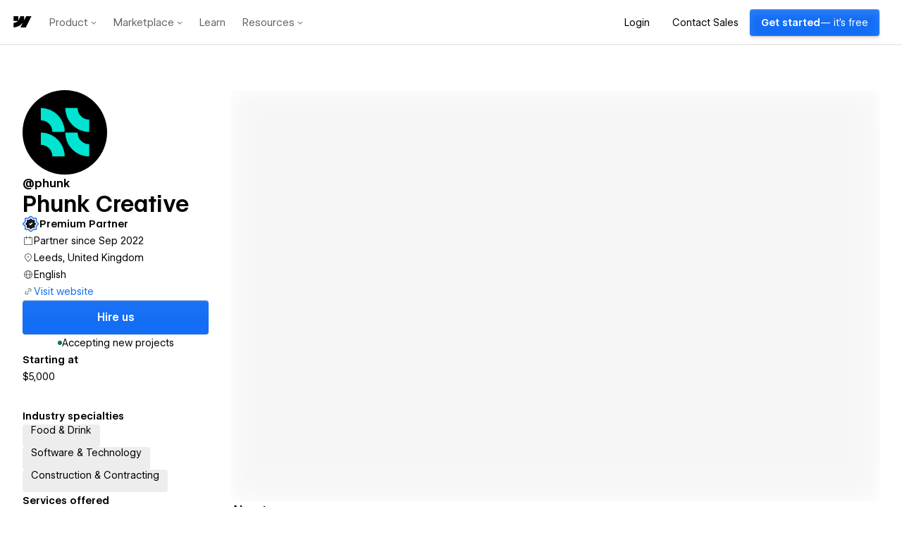

--- FILE ---
content_type: text/html
request_url: https://tzm.px-cloud.net/ns?c=e5bc59a0-f800-11f0-8bf1-adc4d1664a32
body_size: 172
content:
5iBo3w7N8GA4NRIcW2ZCyxLpeonzm75GXnRfXcQEHUqe28eGq0dJOPM5bRydMvN0f8F_dfu6MKwc7yH2kEdVSU0AXT7s8U5_Q5Tt_kEz3G6kEky8cKSCOCmarxadacK_yGPr4Jb_G-HPpFI4kmMEbTX67wNzNiBsegqdy0IEashi

--- FILE ---
content_type: application/javascript; charset=UTF-8
request_url: https://webflow.com/assets-marketplace/_next/static/chunks/412-ff53bb06d44f6e5f.js
body_size: 4580
content:
"use strict";(self.webpackChunk_N_E=self.webpackChunk_N_E||[]).push([[412],{77612:function(e,t,r){r.d(t,{ZP:function(){return c},Bp:function(){return h},JU:function(){return d}});var i=r(89307),o=r.n(i),a=r(62650),s=r(32963);r(16765),r(96),r(62590);let n=(e,t)=>{let r=e.endsWith("/")?e.substring(0,e.length-1):e;return`${r}${t}`},m=function(){let{headers:e={},method:t="GET",body:r,...i}=arguments.length>0&&void 0!==arguments[0]?arguments[0]:{};return{credentials:"include",body:JSON.stringify(r),method:t,headers:{Accept:"application/json","Content-Type":"application/json",...e},...i}},u=()=>async function(e){let t,r=arguments.length>1&&void 0!==arguments[1]?arguments[1]:{};r.method||(r.method="GET");let i=a.m0,u=m(r);l(e,u);let c=encodeURI(e).replace(/\+/g,"%2B"),d=await o()(n(r.baseUrl||i,c),u).catch(t=>{throw g(e,u,t),t});f(e,u,d);try{t=d?.status===204?"":await d.json()}catch(e){s.Z.debug(`API Response - unable to parse response body due to: ${JSON.stringify(e)}`)}if(!d.ok){let r=t?.message||t?.msg;401!==d.status&&p(e,u,d,r);let i="We’re sorry, an error occurred. Refresh the page or contact us.",o=Error(r||i);throw o.name=t?.name,o.status=d.status,o.statusText=d.statusText||i,o}return t};var c=(()=>{let e=u();return{request:e,get:(t,r)=>e(t,r),post:function(t,r){let i=arguments.length>2&&void 0!==arguments[2]?arguments[2]:{};return e(t,{...i,body:r,method:"POST"})},patch:function(t,r){let i=arguments.length>2&&void 0!==arguments[2]?arguments[2]:{};return e(t,{...i,body:r,method:"PATCH"})},put:function(t,r){let i=arguments.length>2&&void 0!==arguments[2]?arguments[2]:{};return e(t,{...i,body:r,method:"PUT"})},delete:function(t){let r=arguments.length>1&&void 0!==arguments[1]?arguments[1]:{};return e(t,{...r,method:"DELETE"})}}})();let d=e=>({headers:{Cookie:e.cookies,"X-XSRF-Token":e.csrfToken}}),h=(e,t)=>({headers:{Cookie:e,...t&&{"x-forwarded-for":t}}}),l=(e,t)=>{s.Z.debug(`API Request: ${t.method} ${e} headers.host: ${t.headers.host}`)},f=(e,t,r)=>{s.Z.debug(`API Response: ${t.method} ${e} - ${r.status} ${r.statusText}`)},p=(e,t,r,i)=>{let o=r?`${r.status} ${r.statusText}`:"",a=i?`caused by [${i}]`:"";s.Z.error("API Response Error",{method:t.method,endpoint:e,responseDetails:o,causedBy:a})},g=(e,t,r)=>{let i=r.message?`caused by [${r.message}]`:"";s.Z.error("API Error",{method:t.method,endpoint:e,causedBy:i},r)}},17511:function(e,t,r){r.d(t,{x:function(){return p}});var i=r(52322);r(2784);var o=r(97729),a=r.n(o),s=r(45847),n=r.n(s),m=r(62650),u=r(87065),c=r.n(u);let d=`
  function getFirstTouchCookie(firstTouchCookieKey) {
    if (!firstTouchCookieKey) return;
    return document.cookie.split(';').find(function(item) {
      return item.trim().indexOf(firstTouchCookieKey + '=') === 0;
    });
  }

  function setFirstTouchCookie(firstTouchCookieKey, firstTouchParams) {
    var expireDate = new Date();
    var domain = window.location.hostname.toString();

    expireDate.setTime(expireDate.getTime() + (365 * 24 * 60 * 60 * 1000));

    document.cookie = [
      firstTouchCookieKey,
      '=',
      encodeURIComponent(JSON.stringify(firstTouchParams)),
      ';secure',
      ';domain=.',
      domain,
      ';path=/',
      ';expires=',
      expireDate.toUTCString(),
    ].join('');
  }

  function parseFirstTouchParams(firstTouchCookieKey, firstTouchCookie) {
    try {
      return JSON.parse(decodeURIComponent(firstTouchCookie).trim().substring(firstTouchCookieKey.length + 1, firstTouchCookie.length))
    } catch (e) {
      console.log(e);
    }
  }

  // We apply a limit on a presignup breadcrumbs entry in order to not allow cookie to grow too big
  // (above 4000 bytes, which was a max size of cookies allowed by our infrastructure
  // when the issue was reported).
  //
  // A sophisticated approach could be to check length of a whole cookie and, if too big in bytes,
  // decide what data to remove from the cookie. But we decided to take a simplified one:
  // we know that "presignup_breadcrumbs" is so far the only first touch cookie's field which
  // grows a lot over time (adding a URL to an array potentially on every page visit), therefore
  // we can focus on that field only. Next, we do not count real bytes in a serialized cookie,
  // but string chars (they could differ for example for emojis, but we do not expect emojis in URLs).
  // Moreover, we ignore bytes added between array entries in a serialized JSON (double quotes, commas,
  // spaces). Instead, we limit URLs to arbitrarily chosen:
  // - max 10 URLs
  // - max 1000 characters (sum of those URLs)
  //
  function limitPresignupBreadcrumbs(breadcrumbs) {
    var urlsLimit = 10;
    var charsLimit = 1000;

    var limitedBreadcrumbs = [];

    var charsTotal = 0;
    for (let i = breadcrumbs.length - 1; i >= 0; i--) {
      if (limitedBreadcrumbs.length < urlsLimit) {
        charsTotal += breadcrumbs[i].length;
        if (charsTotal <= charsLimit) {
          limitedBreadcrumbs.push(breadcrumbs[i]);
        }
      }
    }
    limitedBreadcrumbs.reverse();
    return limitedBreadcrumbs;
  }
`,h=e=>`
(function() {
`+d+(e?`
    var a_uid='${e._id}';

    // Here we define user properties that are easier to define on the
    // client side
    var _user_meta = {
        'last open marketplace': new Date()
    };

    analytics.identify(a_uid, _user_meta);

    (function limitSizeOfPreviouslyCreatedFirstTouchCookie() {
      var firstTouchCookieKey = '${c().FIRST_TOUCH_COOKIE}';
      var firstTouchCookie = getFirstTouchCookie(firstTouchCookieKey);
      if (!firstTouchCookie) return;

      var firstTouchParams = parseFirstTouchParams(firstTouchCookieKey, firstTouchCookie);
      if (!firstTouchParams) return;

      if (firstTouchParams.presignup_breadcrumbs) {
        firstTouchParams.presignup_breadcrumbs = limitPresignupBreadcrumbs(firstTouchParams.presignup_breadcrumbs);
        setFirstTouchCookie(firstTouchCookieKey, firstTouchParams);
      }
    })();
`:`
    function getQueryParam (param) {
      var query = window.location.search.substring(1);
      var params = query.split('&');
      for (var i = 0; i < params.length; i++) {
        var pair = params[i].split('=');
        if (decodeURIComponent(pair[0]) === param) {
          return decodeURIComponent(pair[1]);
        }
      }
      return null;
    }

    function getURLDomainName (url) {
      var a = document.createElement('a');
      a.href = url;
      return a.hostname;
    }

    function getBreadcrumb() {
      var match = 'utm_';
      var hasUtm = window.location.search.substr(1).split('&').some(function(query) {
        var chunks = query.split('=');
        var key = chunks[0];
        return key.startsWith(match);
      });

      return (hasUtm) ?
        window.location.host +
        window.location.pathname +
        window.location.search +
        window.location.hash :
        '';
    }

    function handleFirstTouchParams(firstTouchCookieKey, gatherFirstTouchParamsFn, updateBreadcrumbInFirstTouchParamsFn) {
      var firstTouchCookie = getFirstTouchCookie(firstTouchCookieKey);
      var breadcrumb = getBreadcrumb();

      if (!firstTouchCookie) {
        var firstTouchParams = gatherFirstTouchParamsFn(breadcrumb);
        setFirstTouchCookie(firstTouchCookieKey, firstTouchParams);
      } else if (breadcrumb) {
        var firstTouchParams = parseFirstTouchParams(firstTouchCookieKey, firstTouchCookie);
        if (!firstTouchParams) return;
        updateBreadcrumbInFirstTouchParamsFn(firstTouchParams, breadcrumb);
        setFirstTouchCookie(firstTouchCookieKey, firstTouchParams);
      }
    }

    if (window.self !== window.top) {
      // If this is loaded in an iframe, skip setting the first touch cookie.
      // We load the dashboard sign up page in an iframe (within a modal) on marketing pages
      // and the iframe has the incorrect first touch parameters.
      // Therefore, we'll let the marketing page itself set the cookie and skip setting it here.
      return;
    }

    handleFirstTouchParams(
      '${c().FIRST_TOUCH_COOKIE}',
      function gatherFirstTouchParams(breadcrumb) {
        var firstTouchParams = {
          first_touch_date: new Date().toISOString(),
          initial_utm_campaign: getQueryParam('utm_campaign'),
          initial_utm_content: getQueryParam('utm_content'),
          initial_utm_medium: getQueryParam('utm_medium'),
          initial_utm_source: getQueryParam('utm_source'),
          initial_utm_term: getQueryParam('utm_term'),
          initial_gclid: getQueryParam('gclid'),
          initial_page_url: document.location.href,
        };
        if (document.referrer) {
          firstTouchParams['initial_referrer'] = document.referrer;
          firstTouchParams['initial_referring_domain'] = getURLDomainName(document.referrer);
        }
        if (breadcrumb) {
          firstTouchParams.presignup_breadcrumbs = limitPresignupBreadcrumbs([breadcrumb]);
        }
        return firstTouchParams;
      },
      function updateBreadcrumbInFirstTouchParams(firstTouchParams, breadcrumb) {
        if (!firstTouchParams.presignup_breadcrumbs) {
          firstTouchParams.presignup_breadcrumbs = [];
        }
        firstTouchParams.presignup_breadcrumbs.push(breadcrumb);
        firstTouchParams.presignup_breadcrumbs = limitPresignupBreadcrumbs(firstTouchParams.presignup_breadcrumbs);
      }
    );
`)+`
  })();
`;var l=r(99883),f=r(32963),p=e=>{let{title:t="Design Responsive Websites",description:r="Webflow is the top drag-and-drop website builder for creating professional responsive websites.",noindex:o=!1,canonicalUrl:s,enableSocialMetaTags:u=!1,socialMetaTags:c={},swiftypeMetaTags:d={},enableSwiftypeMetaTags:p=!1,titleSuffix:g=" - Webflow"}=e,{twitterTitle:b="Build professional websites visually with Webflow",twitterDescription:T="Join over 500,000 designers building professional, responsive websites in Webflow. It is free to use and simple to start.",twitterImage:y=m.nI.image,ogTitle:w="Design Professional Websites Visually",ogDescription:k="See why over 500,000 professional designers, marketers, and businesses have chosen Webflow to create and host their Website.",ogSiteName:x="Webflow",ogUrl:P=m.TV,ogImage:_=m.nI.image}=c,{user:v}=(0,l.k)(),{tags:C=[],webflow_id:F,image:j,number_of_likes:I,is_cloneable:S}=d,R=e=>p?{className:"swiftype","data-type":e}:{};return(0,i.jsxs)(i.Fragment,{children:[(0,i.jsxs)(a(),{children:[(0,i.jsx)("title",{children:`${t}${g}`}),(0,i.jsx)("meta",{name:"title",content:t,...R("string")}),(0,i.jsx)("meta",{name:"description",content:r,...R("string")}),s&&(0,i.jsx)("link",{rel:"canonical",href:s}),o&&(0,i.jsx)("meta",{name:"robots",content:"noindex, follow"}),u&&(0,i.jsxs)(i.Fragment,{children:[(0,i.jsx)("meta",{name:"twitter:card",content:m.nI.twitterCard}),(0,i.jsx)("meta",{name:"twitter:site",content:m.nI.twitterSite}),(0,i.jsx)("meta",{name:"twitter:creator",content:m.nI.twitterCreator}),(0,i.jsx)("meta",{name:"twitter:title",content:b}),(0,i.jsx)("meta",{name:"twitter:description",content:T}),(0,i.jsx)("meta",{name:"twitter:image",content:y}),(0,i.jsx)("meta",{property:"og:type",content:m.nI.ogType}),(0,i.jsx)("meta",{property:"og:title",content:w}),(0,i.jsx)("meta",{property:"og:description",content:k}),(0,i.jsx)("meta",{property:"og:site_name",content:x}),(0,i.jsx)("meta",{property:"og:url",content:P}),(0,i.jsx)("meta",{name:"image",property:"og:image",content:_}),(0,i.jsx)("meta",{name:"fb:app_id",content:m.nI.fbAppId})]}),p&&(0,i.jsxs)(i.Fragment,{children:[F?(0,i.jsx)("meta",{name:"webflow_id",content:F,...R("string")}):null,j?(0,i.jsx)("meta",{name:"image",content:j,...R("string")}):null,C?.filter(e=>!!e).map(e=>i.jsx("meta",{name:"tags",content:e,...R("string")},e)),(0,i.jsx)("meta",{name:"number_of_likes",content:String(I??0),...R("integer")}),(0,i.jsx)("meta",{name:"is_cloneable",content:`${S??!1}`,...R("enum")})]})]}),(0,i.jsx)(i.Fragment,{children:(0,i.jsx)(n(),{id:"first-touch-cookie",type:"text/javascript",strategy:"afterInteractive",dangerouslySetInnerHTML:{__html:h(v)},onError:e=>{console.error("Script failed to load",e),f.Z.error("ANALYTICS_SCRIPT Failed to Load",void 0,e)}})})]})}},888:function(e,t,r){var i=r(98621),o=r.n(i),a=r(43574);let s="#000000",n={foreground:{black8:o()(s).setAlpha(.8).toString(),black5:a.tokens.colors.textSecondary,black16:o()(s).setAlpha(.16).toString()},colors:{grey:{10:"#F6F6F6",20:"#F1F1F1",30:"#D6D6D6",40:"#BDBDBD",50:"#808080",60:"#333333"},white:"#ffffff",black:"#000000",blue:{medium:"#323ED1",light:"#738CFF",faint:"#F1F4FF"},indigo:{medium:"#4F46E5",light:"#3545EE"},green:{medium:"#059669",light:"#10B981"}},borderWidth:{1:"1px",2:"2px",4:"4px",8:"8px"},borderRadius:{sm:"0.125rem",md:"0.188rem",xl:"0.8125rem"},lineHeights:{base:1.5},fontSizes:{caption:"12px",body:"14px",bodyLarge:"16px",subheading:"20px",heading:"24px",title:"32px"},fontWeights:{light:300,normal:400,medium:500,semibold:600,bold:700},breakpoints:{xl:"1280px",md:"768px"},spacing:{px:"1px",0:"0",.5:"0.125rem",1:"0.25rem",1.5:"0.375rem",2:"0.5rem",2.5:"0.625rem",3:"0.75rem",3.5:"0.875rem",4:"1rem",4.5:"1.125rem",5:"1.25rem",6:"1.5rem",7:"1.75rem",8:"2rem",9:"2.25rem",10:"2.5rem",11:"2.75rem",12:"3rem",14:"3.5rem",16:"4rem",17:"4.375rem",18:"4.5rem",20:"5rem",24:"6rem",28:"7rem",30:"7.5rem",32:"8rem",36:"9rem",40:"10rem",44:"11rem",48:"12rem",52:"13rem",56:"14rem",60:"15rem",64:"16rem",72:"18rem",80:"20rem",96:"24rem"}};t.Z=n},44824:function(e,t,r){r.d(t,{L:function(){return i}});let i=(e,t)=>{window.analytics.track(e,t)}}}]);